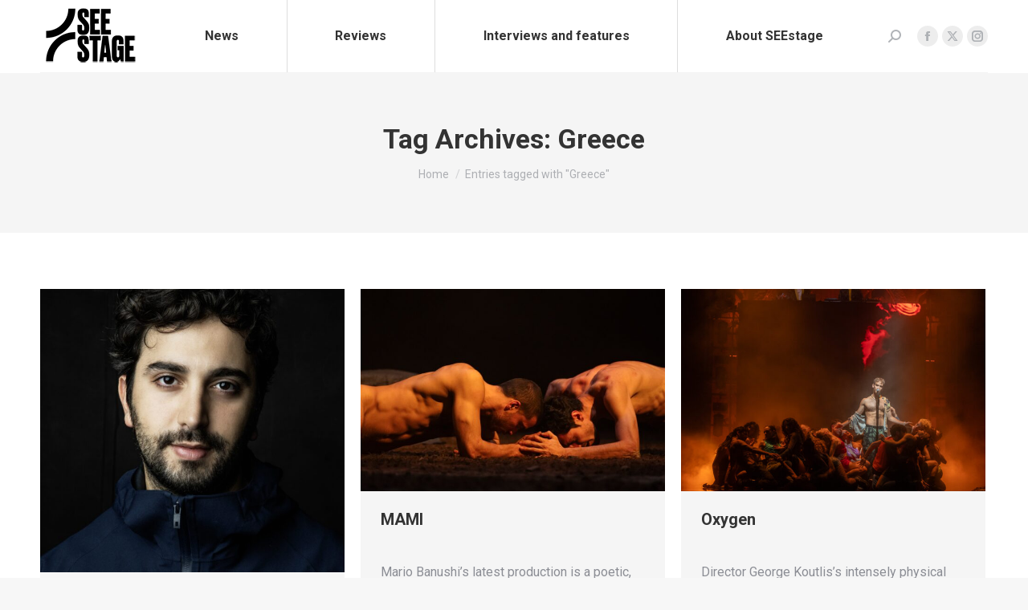

--- FILE ---
content_type: text/html; charset=UTF-8
request_url: https://seestage.org/tag/greece/
body_size: 16991
content:
<!DOCTYPE html>
<!--[if !(IE 6) | !(IE 7) | !(IE 8)  ]><!-->
<html lang="en" class="no-js">
<!--<![endif]-->
<head>
	<meta charset="UTF-8" />
				<meta name="viewport" content="width=device-width, initial-scale=1, maximum-scale=1, user-scalable=0"/>
			<meta name="theme-color" content="#1ebbf0"/>	<link rel="profile" href="https://gmpg.org/xfn/11" />
	
<!-- Author Meta Tags by Molongui Authorship Pro, visit: https://www.molongui.com/wordpress-plugin-post-authors -->
<!-- /Molongui Authorship -->

<meta name='robots' content='index, follow, max-image-preview:large, max-snippet:-1, max-video-preview:-1' />

	<!-- This site is optimized with the Yoast SEO plugin v26.5 - https://yoast.com/wordpress/plugins/seo/ -->
	<title>Greece Archives &#8212; See Stage</title>
	<link rel="canonical" href="https://seestage.org/tag/greece/" />
	<meta property="og:locale" content="en_US" />
	<meta property="og:type" content="article" />
	<meta property="og:title" content="Greece Archives &#8212; See Stage" />
	<meta property="og:url" content="https://seestage.org/tag/greece/" />
	<meta property="og:site_name" content="See Stage" />
	<meta property="og:image" content="https://seestage.org/wp-content/uploads/2021/10/seestage-black-poster.png" />
	<meta property="og:image:width" content="1024" />
	<meta property="og:image:height" content="640" />
	<meta property="og:image:type" content="image/png" />
	<meta name="twitter:card" content="summary_large_image" />
	<script type="application/ld+json" class="yoast-schema-graph">{"@context":"https://schema.org","@graph":[{"@type":"CollectionPage","@id":"https://seestage.org/tag/greece/","url":"https://seestage.org/tag/greece/","name":"Greece Archives &#8212; See Stage","isPartOf":{"@id":"https://seestage.org/#website"},"primaryImageOfPage":{"@id":"https://seestage.org/tag/greece/#primaryimage"},"image":{"@id":"https://seestage.org/tag/greece/#primaryimage"},"thumbnailUrl":"https://seestage.org/wp-content/uploads/2025/04/Mario-Banousi©Andreas-Simopoulos-for-Onassis-Stegi-scaled.jpg","breadcrumb":{"@id":"https://seestage.org/tag/greece/#breadcrumb"},"inLanguage":"en"},{"@type":"ImageObject","inLanguage":"en","@id":"https://seestage.org/tag/greece/#primaryimage","url":"https://seestage.org/wp-content/uploads/2025/04/Mario-Banousi©Andreas-Simopoulos-for-Onassis-Stegi-scaled.jpg","contentUrl":"https://seestage.org/wp-content/uploads/2025/04/Mario-Banousi©Andreas-Simopoulos-for-Onassis-Stegi-scaled.jpg","width":2560,"height":2383},{"@type":"BreadcrumbList","@id":"https://seestage.org/tag/greece/#breadcrumb","itemListElement":[{"@type":"ListItem","position":1,"name":"Home","item":"https://seestage.org/"},{"@type":"ListItem","position":2,"name":"Greece"}]},{"@type":"WebSite","@id":"https://seestage.org/#website","url":"https://seestage.org/","name":"SeeStage","description":"Southeastern Europe has a vibrant and lively theater scene. The work produced by some of the theaters in Zagreb, Prishtina, Belgrade or Sarajevo can often feel like the antithesis of tired western European theater.","publisher":{"@id":"https://seestage.org/#organization"},"potentialAction":[{"@type":"SearchAction","target":{"@type":"EntryPoint","urlTemplate":"https://seestage.org/?s={search_term_string}"},"query-input":{"@type":"PropertyValueSpecification","valueRequired":true,"valueName":"search_term_string"}}],"inLanguage":"en"},{"@type":"Organization","@id":"https://seestage.org/#organization","name":"SeeStage","url":"https://seestage.org/","logo":{"@type":"ImageObject","inLanguage":"en","@id":"https://seestage.org/#/schema/logo/image/","url":"https://seestage.org/wp-content/uploads/2021/09/seestage_logoweb-01.png","contentUrl":"https://seestage.org/wp-content/uploads/2021/09/seestage_logoweb-01.png","width":124,"height":80,"caption":"SeeStage"},"image":{"@id":"https://seestage.org/#/schema/logo/image/"}}]}</script>
	<!-- / Yoast SEO plugin. -->


<link rel='dns-prefetch' href='//www.googletagmanager.com' />
<link rel='dns-prefetch' href='//maps.googleapis.com' />
<link rel='dns-prefetch' href='//fonts.googleapis.com' />
<link rel="alternate" type="application/rss+xml" title="See Stage &raquo; Feed" href="https://seestage.org/feed/" />
<link rel="alternate" type="application/rss+xml" title="See Stage &raquo; Comments Feed" href="https://seestage.org/comments/feed/" />
<script id="wpp-js" src="https://seestage.org/wp-content/plugins/wordpress-popular-posts/assets/js/wpp.min.js?ver=7.3.6" data-sampling="0" data-sampling-rate="100" data-api-url="https://seestage.org/wp-json/wordpress-popular-posts" data-post-id="0" data-token="4342846c3d" data-lang="0" data-debug="0"></script>
<link rel="alternate" type="application/rss+xml" title="See Stage &raquo; Greece Tag Feed" href="https://seestage.org/tag/greece/feed/" />
<style id='wp-img-auto-sizes-contain-inline-css'>
img:is([sizes=auto i],[sizes^="auto," i]){contain-intrinsic-size:3000px 1500px}
/*# sourceURL=wp-img-auto-sizes-contain-inline-css */
</style>
<link rel='stylesheet' id='sbi_styles-css' href='https://seestage.org/wp-content/plugins/instagram-feed/css/sbi-styles.min.css?ver=6.10.0' media='all' />
<style id='wp-emoji-styles-inline-css'>

	img.wp-smiley, img.emoji {
		display: inline !important;
		border: none !important;
		box-shadow: none !important;
		height: 1em !important;
		width: 1em !important;
		margin: 0 0.07em !important;
		vertical-align: -0.1em !important;
		background: none !important;
		padding: 0 !important;
	}
/*# sourceURL=wp-emoji-styles-inline-css */
</style>
<style id='wp-block-library-inline-css'>
:root{--wp-block-synced-color:#7a00df;--wp-block-synced-color--rgb:122,0,223;--wp-bound-block-color:var(--wp-block-synced-color);--wp-editor-canvas-background:#ddd;--wp-admin-theme-color:#007cba;--wp-admin-theme-color--rgb:0,124,186;--wp-admin-theme-color-darker-10:#006ba1;--wp-admin-theme-color-darker-10--rgb:0,107,160.5;--wp-admin-theme-color-darker-20:#005a87;--wp-admin-theme-color-darker-20--rgb:0,90,135;--wp-admin-border-width-focus:2px}@media (min-resolution:192dpi){:root{--wp-admin-border-width-focus:1.5px}}.wp-element-button{cursor:pointer}:root .has-very-light-gray-background-color{background-color:#eee}:root .has-very-dark-gray-background-color{background-color:#313131}:root .has-very-light-gray-color{color:#eee}:root .has-very-dark-gray-color{color:#313131}:root .has-vivid-green-cyan-to-vivid-cyan-blue-gradient-background{background:linear-gradient(135deg,#00d084,#0693e3)}:root .has-purple-crush-gradient-background{background:linear-gradient(135deg,#34e2e4,#4721fb 50%,#ab1dfe)}:root .has-hazy-dawn-gradient-background{background:linear-gradient(135deg,#faaca8,#dad0ec)}:root .has-subdued-olive-gradient-background{background:linear-gradient(135deg,#fafae1,#67a671)}:root .has-atomic-cream-gradient-background{background:linear-gradient(135deg,#fdd79a,#004a59)}:root .has-nightshade-gradient-background{background:linear-gradient(135deg,#330968,#31cdcf)}:root .has-midnight-gradient-background{background:linear-gradient(135deg,#020381,#2874fc)}:root{--wp--preset--font-size--normal:16px;--wp--preset--font-size--huge:42px}.has-regular-font-size{font-size:1em}.has-larger-font-size{font-size:2.625em}.has-normal-font-size{font-size:var(--wp--preset--font-size--normal)}.has-huge-font-size{font-size:var(--wp--preset--font-size--huge)}.has-text-align-center{text-align:center}.has-text-align-left{text-align:left}.has-text-align-right{text-align:right}.has-fit-text{white-space:nowrap!important}#end-resizable-editor-section{display:none}.aligncenter{clear:both}.items-justified-left{justify-content:flex-start}.items-justified-center{justify-content:center}.items-justified-right{justify-content:flex-end}.items-justified-space-between{justify-content:space-between}.screen-reader-text{border:0;clip-path:inset(50%);height:1px;margin:-1px;overflow:hidden;padding:0;position:absolute;width:1px;word-wrap:normal!important}.screen-reader-text:focus{background-color:#ddd;clip-path:none;color:#444;display:block;font-size:1em;height:auto;left:5px;line-height:normal;padding:15px 23px 14px;text-decoration:none;top:5px;width:auto;z-index:100000}html :where(.has-border-color){border-style:solid}html :where([style*=border-top-color]){border-top-style:solid}html :where([style*=border-right-color]){border-right-style:solid}html :where([style*=border-bottom-color]){border-bottom-style:solid}html :where([style*=border-left-color]){border-left-style:solid}html :where([style*=border-width]){border-style:solid}html :where([style*=border-top-width]){border-top-style:solid}html :where([style*=border-right-width]){border-right-style:solid}html :where([style*=border-bottom-width]){border-bottom-style:solid}html :where([style*=border-left-width]){border-left-style:solid}html :where(img[class*=wp-image-]){height:auto;max-width:100%}:where(figure){margin:0 0 1em}html :where(.is-position-sticky){--wp-admin--admin-bar--position-offset:var(--wp-admin--admin-bar--height,0px)}@media screen and (max-width:600px){html :where(.is-position-sticky){--wp-admin--admin-bar--position-offset:0px}}

/*# sourceURL=wp-block-library-inline-css */
</style><link rel='stylesheet' id='wc-blocks-style-css' href='https://seestage.org/wp-content/plugins/woocommerce/assets/client/blocks/wc-blocks.css?ver=wc-10.3.6' media='all' />
<style id='global-styles-inline-css'>
:root{--wp--preset--aspect-ratio--square: 1;--wp--preset--aspect-ratio--4-3: 4/3;--wp--preset--aspect-ratio--3-4: 3/4;--wp--preset--aspect-ratio--3-2: 3/2;--wp--preset--aspect-ratio--2-3: 2/3;--wp--preset--aspect-ratio--16-9: 16/9;--wp--preset--aspect-ratio--9-16: 9/16;--wp--preset--color--black: #000000;--wp--preset--color--cyan-bluish-gray: #abb8c3;--wp--preset--color--white: #FFF;--wp--preset--color--pale-pink: #f78da7;--wp--preset--color--vivid-red: #cf2e2e;--wp--preset--color--luminous-vivid-orange: #ff6900;--wp--preset--color--luminous-vivid-amber: #fcb900;--wp--preset--color--light-green-cyan: #7bdcb5;--wp--preset--color--vivid-green-cyan: #00d084;--wp--preset--color--pale-cyan-blue: #8ed1fc;--wp--preset--color--vivid-cyan-blue: #0693e3;--wp--preset--color--vivid-purple: #9b51e0;--wp--preset--color--accent: #1ebbf0;--wp--preset--color--dark-gray: #111;--wp--preset--color--light-gray: #767676;--wp--preset--gradient--vivid-cyan-blue-to-vivid-purple: linear-gradient(135deg,rgb(6,147,227) 0%,rgb(155,81,224) 100%);--wp--preset--gradient--light-green-cyan-to-vivid-green-cyan: linear-gradient(135deg,rgb(122,220,180) 0%,rgb(0,208,130) 100%);--wp--preset--gradient--luminous-vivid-amber-to-luminous-vivid-orange: linear-gradient(135deg,rgb(252,185,0) 0%,rgb(255,105,0) 100%);--wp--preset--gradient--luminous-vivid-orange-to-vivid-red: linear-gradient(135deg,rgb(255,105,0) 0%,rgb(207,46,46) 100%);--wp--preset--gradient--very-light-gray-to-cyan-bluish-gray: linear-gradient(135deg,rgb(238,238,238) 0%,rgb(169,184,195) 100%);--wp--preset--gradient--cool-to-warm-spectrum: linear-gradient(135deg,rgb(74,234,220) 0%,rgb(151,120,209) 20%,rgb(207,42,186) 40%,rgb(238,44,130) 60%,rgb(251,105,98) 80%,rgb(254,248,76) 100%);--wp--preset--gradient--blush-light-purple: linear-gradient(135deg,rgb(255,206,236) 0%,rgb(152,150,240) 100%);--wp--preset--gradient--blush-bordeaux: linear-gradient(135deg,rgb(254,205,165) 0%,rgb(254,45,45) 50%,rgb(107,0,62) 100%);--wp--preset--gradient--luminous-dusk: linear-gradient(135deg,rgb(255,203,112) 0%,rgb(199,81,192) 50%,rgb(65,88,208) 100%);--wp--preset--gradient--pale-ocean: linear-gradient(135deg,rgb(255,245,203) 0%,rgb(182,227,212) 50%,rgb(51,167,181) 100%);--wp--preset--gradient--electric-grass: linear-gradient(135deg,rgb(202,248,128) 0%,rgb(113,206,126) 100%);--wp--preset--gradient--midnight: linear-gradient(135deg,rgb(2,3,129) 0%,rgb(40,116,252) 100%);--wp--preset--font-size--small: 13px;--wp--preset--font-size--medium: 20px;--wp--preset--font-size--large: 36px;--wp--preset--font-size--x-large: 42px;--wp--preset--spacing--20: 0.44rem;--wp--preset--spacing--30: 0.67rem;--wp--preset--spacing--40: 1rem;--wp--preset--spacing--50: 1.5rem;--wp--preset--spacing--60: 2.25rem;--wp--preset--spacing--70: 3.38rem;--wp--preset--spacing--80: 5.06rem;--wp--preset--shadow--natural: 6px 6px 9px rgba(0, 0, 0, 0.2);--wp--preset--shadow--deep: 12px 12px 50px rgba(0, 0, 0, 0.4);--wp--preset--shadow--sharp: 6px 6px 0px rgba(0, 0, 0, 0.2);--wp--preset--shadow--outlined: 6px 6px 0px -3px rgb(255, 255, 255), 6px 6px rgb(0, 0, 0);--wp--preset--shadow--crisp: 6px 6px 0px rgb(0, 0, 0);}:where(.is-layout-flex){gap: 0.5em;}:where(.is-layout-grid){gap: 0.5em;}body .is-layout-flex{display: flex;}.is-layout-flex{flex-wrap: wrap;align-items: center;}.is-layout-flex > :is(*, div){margin: 0;}body .is-layout-grid{display: grid;}.is-layout-grid > :is(*, div){margin: 0;}:where(.wp-block-columns.is-layout-flex){gap: 2em;}:where(.wp-block-columns.is-layout-grid){gap: 2em;}:where(.wp-block-post-template.is-layout-flex){gap: 1.25em;}:where(.wp-block-post-template.is-layout-grid){gap: 1.25em;}.has-black-color{color: var(--wp--preset--color--black) !important;}.has-cyan-bluish-gray-color{color: var(--wp--preset--color--cyan-bluish-gray) !important;}.has-white-color{color: var(--wp--preset--color--white) !important;}.has-pale-pink-color{color: var(--wp--preset--color--pale-pink) !important;}.has-vivid-red-color{color: var(--wp--preset--color--vivid-red) !important;}.has-luminous-vivid-orange-color{color: var(--wp--preset--color--luminous-vivid-orange) !important;}.has-luminous-vivid-amber-color{color: var(--wp--preset--color--luminous-vivid-amber) !important;}.has-light-green-cyan-color{color: var(--wp--preset--color--light-green-cyan) !important;}.has-vivid-green-cyan-color{color: var(--wp--preset--color--vivid-green-cyan) !important;}.has-pale-cyan-blue-color{color: var(--wp--preset--color--pale-cyan-blue) !important;}.has-vivid-cyan-blue-color{color: var(--wp--preset--color--vivid-cyan-blue) !important;}.has-vivid-purple-color{color: var(--wp--preset--color--vivid-purple) !important;}.has-black-background-color{background-color: var(--wp--preset--color--black) !important;}.has-cyan-bluish-gray-background-color{background-color: var(--wp--preset--color--cyan-bluish-gray) !important;}.has-white-background-color{background-color: var(--wp--preset--color--white) !important;}.has-pale-pink-background-color{background-color: var(--wp--preset--color--pale-pink) !important;}.has-vivid-red-background-color{background-color: var(--wp--preset--color--vivid-red) !important;}.has-luminous-vivid-orange-background-color{background-color: var(--wp--preset--color--luminous-vivid-orange) !important;}.has-luminous-vivid-amber-background-color{background-color: var(--wp--preset--color--luminous-vivid-amber) !important;}.has-light-green-cyan-background-color{background-color: var(--wp--preset--color--light-green-cyan) !important;}.has-vivid-green-cyan-background-color{background-color: var(--wp--preset--color--vivid-green-cyan) !important;}.has-pale-cyan-blue-background-color{background-color: var(--wp--preset--color--pale-cyan-blue) !important;}.has-vivid-cyan-blue-background-color{background-color: var(--wp--preset--color--vivid-cyan-blue) !important;}.has-vivid-purple-background-color{background-color: var(--wp--preset--color--vivid-purple) !important;}.has-black-border-color{border-color: var(--wp--preset--color--black) !important;}.has-cyan-bluish-gray-border-color{border-color: var(--wp--preset--color--cyan-bluish-gray) !important;}.has-white-border-color{border-color: var(--wp--preset--color--white) !important;}.has-pale-pink-border-color{border-color: var(--wp--preset--color--pale-pink) !important;}.has-vivid-red-border-color{border-color: var(--wp--preset--color--vivid-red) !important;}.has-luminous-vivid-orange-border-color{border-color: var(--wp--preset--color--luminous-vivid-orange) !important;}.has-luminous-vivid-amber-border-color{border-color: var(--wp--preset--color--luminous-vivid-amber) !important;}.has-light-green-cyan-border-color{border-color: var(--wp--preset--color--light-green-cyan) !important;}.has-vivid-green-cyan-border-color{border-color: var(--wp--preset--color--vivid-green-cyan) !important;}.has-pale-cyan-blue-border-color{border-color: var(--wp--preset--color--pale-cyan-blue) !important;}.has-vivid-cyan-blue-border-color{border-color: var(--wp--preset--color--vivid-cyan-blue) !important;}.has-vivid-purple-border-color{border-color: var(--wp--preset--color--vivid-purple) !important;}.has-vivid-cyan-blue-to-vivid-purple-gradient-background{background: var(--wp--preset--gradient--vivid-cyan-blue-to-vivid-purple) !important;}.has-light-green-cyan-to-vivid-green-cyan-gradient-background{background: var(--wp--preset--gradient--light-green-cyan-to-vivid-green-cyan) !important;}.has-luminous-vivid-amber-to-luminous-vivid-orange-gradient-background{background: var(--wp--preset--gradient--luminous-vivid-amber-to-luminous-vivid-orange) !important;}.has-luminous-vivid-orange-to-vivid-red-gradient-background{background: var(--wp--preset--gradient--luminous-vivid-orange-to-vivid-red) !important;}.has-very-light-gray-to-cyan-bluish-gray-gradient-background{background: var(--wp--preset--gradient--very-light-gray-to-cyan-bluish-gray) !important;}.has-cool-to-warm-spectrum-gradient-background{background: var(--wp--preset--gradient--cool-to-warm-spectrum) !important;}.has-blush-light-purple-gradient-background{background: var(--wp--preset--gradient--blush-light-purple) !important;}.has-blush-bordeaux-gradient-background{background: var(--wp--preset--gradient--blush-bordeaux) !important;}.has-luminous-dusk-gradient-background{background: var(--wp--preset--gradient--luminous-dusk) !important;}.has-pale-ocean-gradient-background{background: var(--wp--preset--gradient--pale-ocean) !important;}.has-electric-grass-gradient-background{background: var(--wp--preset--gradient--electric-grass) !important;}.has-midnight-gradient-background{background: var(--wp--preset--gradient--midnight) !important;}.has-small-font-size{font-size: var(--wp--preset--font-size--small) !important;}.has-medium-font-size{font-size: var(--wp--preset--font-size--medium) !important;}.has-large-font-size{font-size: var(--wp--preset--font-size--large) !important;}.has-x-large-font-size{font-size: var(--wp--preset--font-size--x-large) !important;}
/*# sourceURL=global-styles-inline-css */
</style>

<style id='classic-theme-styles-inline-css'>
/*! This file is auto-generated */
.wp-block-button__link{color:#fff;background-color:#32373c;border-radius:9999px;box-shadow:none;text-decoration:none;padding:calc(.667em + 2px) calc(1.333em + 2px);font-size:1.125em}.wp-block-file__button{background:#32373c;color:#fff;text-decoration:none}
/*# sourceURL=/wp-includes/css/classic-themes.min.css */
</style>
<style id='woocommerce-inline-inline-css'>
.woocommerce form .form-row .required { visibility: visible; }
/*# sourceURL=woocommerce-inline-inline-css */
</style>
<link rel='stylesheet' id='wordpress-popular-posts-css-css' href='https://seestage.org/wp-content/plugins/wordpress-popular-posts/assets/css/wpp.css?ver=7.3.6' media='all' />
<link rel='stylesheet' id='brands-styles-css' href='https://seestage.org/wp-content/plugins/woocommerce/assets/css/brands.css?ver=10.3.6' media='all' />
<link rel='stylesheet' id='parent-style-css' href='https://seestage.org/wp-content/themes/dt-the7/style.css?ver=6.9' media='all' />
<link rel='stylesheet' id='child-style-css' href='https://seestage.org/wp-content/themes/The7-Child/style.css?ver=1.0' media='all' />
<link rel='stylesheet' id='the7-font-css' href='https://seestage.org/wp-content/themes/dt-the7/fonts/icomoon-the7-font/icomoon-the7-font.min.css?ver=14.0.1' media='all' />
<link rel='stylesheet' id='the7-awesome-fonts-css' href='https://seestage.org/wp-content/themes/dt-the7/fonts/FontAwesome/css/all.min.css?ver=14.0.1' media='all' />
<link rel='stylesheet' id='the7-awesome-fonts-back-css' href='https://seestage.org/wp-content/themes/dt-the7/fonts/FontAwesome/back-compat.min.css?ver=14.0.1' media='all' />
<link rel='stylesheet' id='dt-web-fonts-css' href='https://fonts.googleapis.com/css?family=Roboto:400,500,600,700%7COpen+Sans:400,600,700' media='all' />
<link rel='stylesheet' id='dt-main-css' href='https://seestage.org/wp-content/themes/dt-the7/css/main.min.css?ver=14.0.1' media='all' />
<style id='dt-main-inline-css'>
body #load {
  display: block;
  height: 100%;
  overflow: hidden;
  position: fixed;
  width: 100%;
  z-index: 9901;
  opacity: 1;
  visibility: visible;
  transition: all .35s ease-out;
}
.load-wrap {
  width: 100%;
  height: 100%;
  background-position: center center;
  background-repeat: no-repeat;
  text-align: center;
  display: -ms-flexbox;
  display: -ms-flex;
  display: flex;
  -ms-align-items: center;
  -ms-flex-align: center;
  align-items: center;
  -ms-flex-flow: column wrap;
  flex-flow: column wrap;
  -ms-flex-pack: center;
  -ms-justify-content: center;
  justify-content: center;
}
.load-wrap > svg {
  position: absolute;
  top: 50%;
  left: 50%;
  transform: translate(-50%,-50%);
}
#load {
  background: var(--the7-elementor-beautiful-loading-bg,#ffffff);
  --the7-beautiful-spinner-color2: var(--the7-beautiful-spinner-color,rgba(51,51,51,0.25));
}

/*# sourceURL=dt-main-inline-css */
</style>
<link rel='stylesheet' id='the7-custom-scrollbar-css' href='https://seestage.org/wp-content/themes/dt-the7/lib/custom-scrollbar/custom-scrollbar.min.css?ver=14.0.1' media='all' />
<link rel='stylesheet' id='the7-wpbakery-css' href='https://seestage.org/wp-content/themes/dt-the7/css/wpbakery.min.css?ver=14.0.1' media='all' />
<link rel='stylesheet' id='the7-css-vars-css' href='https://seestage.org/wp-content/uploads/the7-css/css-vars.css?ver=eb8d3c207b4b' media='all' />
<link rel='stylesheet' id='dt-custom-css' href='https://seestage.org/wp-content/uploads/the7-css/custom.css?ver=eb8d3c207b4b' media='all' />
<link rel='stylesheet' id='wc-dt-custom-css' href='https://seestage.org/wp-content/uploads/the7-css/compatibility/wc-dt-custom.css?ver=eb8d3c207b4b' media='all' />
<link rel='stylesheet' id='dt-media-css' href='https://seestage.org/wp-content/uploads/the7-css/media.css?ver=eb8d3c207b4b' media='all' />
<link rel='stylesheet' id='the7-mega-menu-css' href='https://seestage.org/wp-content/uploads/the7-css/mega-menu.css?ver=eb8d3c207b4b' media='all' />
<link rel='stylesheet' id='the7-elements-css' href='https://seestage.org/wp-content/uploads/the7-css/post-type-dynamic.css?ver=eb8d3c207b4b' media='all' />
<link rel='stylesheet' id='style-css' href='https://seestage.org/wp-content/themes/The7-Child/style.css?ver=14.0.1' media='all' />
<link rel='stylesheet' id='ultimate-vc-addons-style-min-css' href='https://seestage.org/wp-content/plugins/Ultimate_VC_Addons/assets/min-css/ultimate.min.css?ver=3.21.2' media='all' />
<link rel='stylesheet' id='ultimate-vc-addons-icons-css' href='https://seestage.org/wp-content/plugins/Ultimate_VC_Addons/assets/css/icons.css?ver=3.21.2' media='all' />
<link rel='stylesheet' id='ultimate-vc-addons-vidcons-css' href='https://seestage.org/wp-content/plugins/Ultimate_VC_Addons/assets/fonts/vidcons.css?ver=3.21.2' media='all' />
<link rel='stylesheet' id='ultimate-vc-addons-selected-google-fonts-style-css' href='https://fonts.googleapis.com/css?family=Open+Sans:normal,600,700,800&#038;subset=vietnamese,greek,latin-ext,cyrillic-ext,latin,cyrillic,greek-ext' media='all' />
<script src="https://seestage.org/wp-includes/js/jquery/jquery.min.js?ver=3.7.1" id="jquery-core-js"></script>
<script src="https://seestage.org/wp-includes/js/jquery/jquery-migrate.min.js?ver=3.4.1" id="jquery-migrate-js"></script>
<script src="https://seestage.org/wp-content/plugins/woocommerce/assets/js/jquery-blockui/jquery.blockUI.min.js?ver=2.7.0-wc.10.3.6" id="wc-jquery-blockui-js" data-wp-strategy="defer"></script>
<script id="wc-add-to-cart-js-extra">
var wc_add_to_cart_params = {"ajax_url":"/wp-admin/admin-ajax.php","wc_ajax_url":"/?wc-ajax=%%endpoint%%","i18n_view_cart":"View cart","cart_url":"https://seestage.org/cart/","is_cart":"","cart_redirect_after_add":"no"};
//# sourceURL=wc-add-to-cart-js-extra
</script>
<script src="https://seestage.org/wp-content/plugins/woocommerce/assets/js/frontend/add-to-cart.min.js?ver=10.3.6" id="wc-add-to-cart-js" data-wp-strategy="defer"></script>
<script src="https://seestage.org/wp-content/plugins/woocommerce/assets/js/js-cookie/js.cookie.min.js?ver=2.1.4-wc.10.3.6" id="wc-js-cookie-js" defer data-wp-strategy="defer"></script>
<script id="woocommerce-js-extra">
var woocommerce_params = {"ajax_url":"/wp-admin/admin-ajax.php","wc_ajax_url":"/?wc-ajax=%%endpoint%%","i18n_password_show":"Show password","i18n_password_hide":"Hide password"};
//# sourceURL=woocommerce-js-extra
</script>
<script src="https://seestage.org/wp-content/plugins/woocommerce/assets/js/frontend/woocommerce.min.js?ver=10.3.6" id="woocommerce-js" defer data-wp-strategy="defer"></script>
<script src="https://seestage.org/wp-content/plugins/js_composer/assets/js/vendors/woocommerce-add-to-cart.js?ver=8.7.2" id="vc_woocommerce-add-to-cart-js-js"></script>
<script id="dt-above-fold-js-extra">
var dtLocal = {"themeUrl":"https://seestage.org/wp-content/themes/dt-the7","passText":"To view this protected post, enter the password below:","moreButtonText":{"loading":"Loading...","loadMore":"Load more"},"postID":"19246","ajaxurl":"https://seestage.org/wp-admin/admin-ajax.php","REST":{"baseUrl":"https://seestage.org/wp-json/the7/v1","endpoints":{"sendMail":"/send-mail"}},"contactMessages":{"required":"One or more fields have an error. Please check and try again.","terms":"Please accept the privacy policy.","fillTheCaptchaError":"Please, fill the captcha."},"captchaSiteKey":"","ajaxNonce":"e23ad0c529","pageData":{"type":"archive","template":"archive","layout":"masonry"},"themeSettings":{"smoothScroll":"off","lazyLoading":false,"desktopHeader":{"height":90},"ToggleCaptionEnabled":"disabled","ToggleCaption":"Navigation","floatingHeader":{"showAfter":94,"showMenu":true,"height":74,"logo":{"showLogo":true,"html":"\u003Cimg class=\" preload-me\" src=\"https://seestage.org/wp-content/uploads/2021/09/seestage_logoweb-01.png\" srcset=\"https://seestage.org/wp-content/uploads/2021/09/seestage_logoweb-01.png 124w, https://seestage.org/wp-content/uploads/2021/09/seestage_logoweb-01.png 124w\" width=\"124\" height=\"80\"   sizes=\"124px\" alt=\"See Stage\" /\u003E","url":"https://seestage.org/"}},"topLine":{"floatingTopLine":{"logo":{"showLogo":false,"html":""}}},"mobileHeader":{"firstSwitchPoint":992,"secondSwitchPoint":778,"firstSwitchPointHeight":60,"secondSwitchPointHeight":60,"mobileToggleCaptionEnabled":"disabled","mobileToggleCaption":"Menu"},"stickyMobileHeaderFirstSwitch":{"logo":{"html":"\u003Cimg class=\" preload-me\" src=\"https://seestage.org/wp-content/uploads/2021/09/seestage_logoweb-01.png\" srcset=\"https://seestage.org/wp-content/uploads/2021/09/seestage_logoweb-01.png 124w, https://seestage.org/wp-content/uploads/2021/09/seestage_logoweb-01.png 124w\" width=\"124\" height=\"80\"   sizes=\"124px\" alt=\"See Stage\" /\u003E"}},"stickyMobileHeaderSecondSwitch":{"logo":{"html":"\u003Cimg class=\" preload-me\" src=\"https://seestage.org/wp-content/uploads/2021/09/seestage_logoweb-01.png\" srcset=\"https://seestage.org/wp-content/uploads/2021/09/seestage_logoweb-01.png 124w, https://seestage.org/wp-content/uploads/2021/09/seestage_logoweb-01.png 124w\" width=\"124\" height=\"80\"   sizes=\"124px\" alt=\"See Stage\" /\u003E"}},"sidebar":{"switchPoint":992},"boxedWidth":"1280px"},"VCMobileScreenWidth":"768","wcCartFragmentHash":"8cccdffc30f9989d36736bd98edb8ba5"};
var dtShare = {"shareButtonText":{"facebook":"Share on Facebook","twitter":"Share on X","pinterest":"Pin it","linkedin":"Share on Linkedin","whatsapp":"Share on Whatsapp"},"overlayOpacity":"85"};
//# sourceURL=dt-above-fold-js-extra
</script>
<script src="https://seestage.org/wp-content/themes/dt-the7/js/above-the-fold.min.js?ver=14.0.1" id="dt-above-fold-js"></script>
<script src="https://seestage.org/wp-content/themes/dt-the7/js/compatibility/woocommerce/woocommerce.min.js?ver=14.0.1" id="dt-woocommerce-js"></script>

<!-- Google tag (gtag.js) snippet added by Site Kit -->
<!-- Google Analytics snippet added by Site Kit -->
<script src="https://www.googletagmanager.com/gtag/js?id=G-NS9HBXWPP0" id="google_gtagjs-js" async></script>
<script id="google_gtagjs-js-after">
window.dataLayer = window.dataLayer || [];function gtag(){dataLayer.push(arguments);}
gtag("set","linker",{"domains":["seestage.org"]});
gtag("js", new Date());
gtag("set", "developer_id.dZTNiMT", true);
gtag("config", "G-NS9HBXWPP0");
//# sourceURL=google_gtagjs-js-after
</script>
<script src="https://seestage.org/wp-content/plugins/Ultimate_VC_Addons/assets/min-js/modernizr-custom.min.js?ver=3.21.2" id="ultimate-vc-addons-modernizr-js"></script>
<script src="https://seestage.org/wp-content/plugins/Ultimate_VC_Addons/assets/min-js/jquery-ui.min.js?ver=3.21.2" id="jquery_ui-js"></script>
<script src="https://maps.googleapis.com/maps/api/js" id="ultimate-vc-addons-googleapis-js"></script>
<script src="https://seestage.org/wp-includes/js/jquery/ui/core.min.js?ver=1.13.3" id="jquery-ui-core-js"></script>
<script src="https://seestage.org/wp-includes/js/jquery/ui/mouse.min.js?ver=1.13.3" id="jquery-ui-mouse-js"></script>
<script src="https://seestage.org/wp-includes/js/jquery/ui/slider.min.js?ver=1.13.3" id="jquery-ui-slider-js"></script>
<script src="https://seestage.org/wp-content/plugins/Ultimate_VC_Addons/assets/min-js/jquery-ui-labeledslider.min.js?ver=3.21.2" id="ultimate-vc-addons_range_tick-js"></script>
<script src="https://seestage.org/wp-content/plugins/Ultimate_VC_Addons/assets/min-js/ultimate.min.js?ver=3.21.2" id="ultimate-vc-addons-script-js"></script>
<script src="https://seestage.org/wp-content/plugins/Ultimate_VC_Addons/assets/min-js/modal-all.min.js?ver=3.21.2" id="ultimate-vc-addons-modal-all-js"></script>
<script src="https://seestage.org/wp-content/plugins/Ultimate_VC_Addons/assets/min-js/jparallax.min.js?ver=3.21.2" id="ultimate-vc-addons-jquery.shake-js"></script>
<script src="https://seestage.org/wp-content/plugins/Ultimate_VC_Addons/assets/min-js/vhparallax.min.js?ver=3.21.2" id="ultimate-vc-addons-jquery.vhparallax-js"></script>
<script src="https://seestage.org/wp-content/plugins/Ultimate_VC_Addons/assets/min-js/ultimate_bg.min.js?ver=3.21.2" id="ultimate-vc-addons-row-bg-js"></script>
<script src="https://seestage.org/wp-content/plugins/Ultimate_VC_Addons/assets/min-js/mb-YTPlayer.min.js?ver=3.21.2" id="ultimate-vc-addons-jquery.ytplayer-js"></script>
<script></script><link rel="https://api.w.org/" href="https://seestage.org/wp-json/" /><link rel="EditURI" type="application/rsd+xml" title="RSD" href="https://seestage.org/xmlrpc.php?rsd" />
<meta name="generator" content="WordPress 6.9" />
<meta name="generator" content="WooCommerce 10.3.6" />
<meta name="generator" content="Site Kit by Google 1.167.0" />            <style>
                .molongui-disabled-link
                {
                    border-bottom: none !important;
                    text-decoration: none !important;
                    color: inherit !important;
                    cursor: inherit !important;
                }
                .molongui-disabled-link:hover,
                .molongui-disabled-link:hover span
                {
                    border-bottom: none !important;
                    text-decoration: none !important;
                    color: inherit !important;
                    cursor: inherit !important;
                }
            </style>
                        <style id="wpp-loading-animation-styles">@-webkit-keyframes bgslide{from{background-position-x:0}to{background-position-x:-200%}}@keyframes bgslide{from{background-position-x:0}to{background-position-x:-200%}}.wpp-widget-block-placeholder,.wpp-shortcode-placeholder{margin:0 auto;width:60px;height:3px;background:#dd3737;background:linear-gradient(90deg,#dd3737 0%,#571313 10%,#dd3737 100%);background-size:200% auto;border-radius:3px;-webkit-animation:bgslide 1s infinite linear;animation:bgslide 1s infinite linear}</style>
            	<noscript><style>.woocommerce-product-gallery{ opacity: 1 !important; }</style></noscript>
	<meta name="generator" content="Powered by WPBakery Page Builder - drag and drop page builder for WordPress."/>
<meta name="generator" content="Powered by Slider Revolution 6.7.38 - responsive, Mobile-Friendly Slider Plugin for WordPress with comfortable drag and drop interface." />
<script type="text/javascript" id="the7-loader-script">
document.addEventListener("DOMContentLoaded", function(event) {
	var load = document.getElementById("load");
	if(!load.classList.contains('loader-removed')){
		var removeLoading = setTimeout(function() {
			load.className += " loader-removed";
		}, 300);
	}
});
</script>
		<link rel="icon" href="https://seestage.org/wp-content/uploads/2021/09/seestage_logoweb-02.png" type="image/png" sizes="16x16"/><link rel="icon" href="https://seestage.org/wp-content/uploads/2021/09/seestage_logoweb-02.png" type="image/png" sizes="32x32"/><script>function setREVStartSize(e){
			//window.requestAnimationFrame(function() {
				window.RSIW = window.RSIW===undefined ? window.innerWidth : window.RSIW;
				window.RSIH = window.RSIH===undefined ? window.innerHeight : window.RSIH;
				try {
					var pw = document.getElementById(e.c).parentNode.offsetWidth,
						newh;
					pw = pw===0 || isNaN(pw) || (e.l=="fullwidth" || e.layout=="fullwidth") ? window.RSIW : pw;
					e.tabw = e.tabw===undefined ? 0 : parseInt(e.tabw);
					e.thumbw = e.thumbw===undefined ? 0 : parseInt(e.thumbw);
					e.tabh = e.tabh===undefined ? 0 : parseInt(e.tabh);
					e.thumbh = e.thumbh===undefined ? 0 : parseInt(e.thumbh);
					e.tabhide = e.tabhide===undefined ? 0 : parseInt(e.tabhide);
					e.thumbhide = e.thumbhide===undefined ? 0 : parseInt(e.thumbhide);
					e.mh = e.mh===undefined || e.mh=="" || e.mh==="auto" ? 0 : parseInt(e.mh,0);
					if(e.layout==="fullscreen" || e.l==="fullscreen")
						newh = Math.max(e.mh,window.RSIH);
					else{
						e.gw = Array.isArray(e.gw) ? e.gw : [e.gw];
						for (var i in e.rl) if (e.gw[i]===undefined || e.gw[i]===0) e.gw[i] = e.gw[i-1];
						e.gh = e.el===undefined || e.el==="" || (Array.isArray(e.el) && e.el.length==0)? e.gh : e.el;
						e.gh = Array.isArray(e.gh) ? e.gh : [e.gh];
						for (var i in e.rl) if (e.gh[i]===undefined || e.gh[i]===0) e.gh[i] = e.gh[i-1];
											
						var nl = new Array(e.rl.length),
							ix = 0,
							sl;
						e.tabw = e.tabhide>=pw ? 0 : e.tabw;
						e.thumbw = e.thumbhide>=pw ? 0 : e.thumbw;
						e.tabh = e.tabhide>=pw ? 0 : e.tabh;
						e.thumbh = e.thumbhide>=pw ? 0 : e.thumbh;
						for (var i in e.rl) nl[i] = e.rl[i]<window.RSIW ? 0 : e.rl[i];
						sl = nl[0];
						for (var i in nl) if (sl>nl[i] && nl[i]>0) { sl = nl[i]; ix=i;}
						var m = pw>(e.gw[ix]+e.tabw+e.thumbw) ? 1 : (pw-(e.tabw+e.thumbw)) / (e.gw[ix]);
						newh =  (e.gh[ix] * m) + (e.tabh + e.thumbh);
					}
					var el = document.getElementById(e.c);
					if (el!==null && el) el.style.height = newh+"px";
					el = document.getElementById(e.c+"_wrapper");
					if (el!==null && el) {
						el.style.height = newh+"px";
						el.style.display = "block";
					}
				} catch(e){
					console.log("Failure at Presize of Slider:" + e)
				}
			//});
		  };</script>
<noscript><style> .wpb_animate_when_almost_visible { opacity: 1; }</style></noscript><style id='the7-custom-inline-css' type='text/css'>
.sub-nav .menu-item i.fa,
.sub-nav .menu-item i.fas,
.sub-nav .menu-item i.far,
.sub-nav .menu-item i.fab {
	text-align: center;
	width: 1.25em;
}


.article-tag {
	position: absolute;
	display: flex;
	flex-flow: column nowrap;
	align-items: flex-start;
	z-index: 30;
	bottom: 10px;
	left: 50%;
	transform: translateX(-50%);
}

.article-tag a{
	padding: 2px 6px 1px;
	margin: 0 0 2px;
	text-decoration: none;
	
	color: #fff;
	text-transform: lowercase;
	font-size: 12px;
	font-style: italic;
}

.entry-meta{
	visibility: hidden
}

.blog-shortcode.blog-masonry-shortcode-id-6841312799f7f9739a07610fec77c305 .entry-title, .blog-shortcode.blog-masonry-shortcode-id-6841312799f7f9739a07610fec77c305.owl-carousel .entry-title{
	margin-bottom: 18px !important;
}
</style>
<link rel='stylesheet' id='rs-plugin-settings-css' href='//seestage.org/wp-content/plugins/revslider/sr6/assets/css/rs6.css?ver=6.7.38' media='all' />
<style id='rs-plugin-settings-inline-css'>
#rs-demo-id {}
/*# sourceURL=rs-plugin-settings-inline-css */
</style>
</head>
<body id="the7-body" class="archive tag tag-greece tag-92 wp-embed-responsive wp-theme-dt-the7 wp-child-theme-The7-Child theme-dt-the7 the7-core-ver-2.7.12 woocommerce-no-js layout-masonry description-under-image dt-responsive-on right-mobile-menu-close-icon ouside-menu-close-icon mobile-hamburger-close-bg-enable mobile-hamburger-close-bg-hover-enable  fade-small-mobile-menu-close-icon fade-medium-menu-close-icon accent-gradient srcset-enabled btn-flat custom-btn-color custom-btn-hover-color phantom-sticky phantom-shadow-decoration phantom-main-logo-on sticky-mobile-header top-header first-switch-logo-left first-switch-menu-right second-switch-logo-left second-switch-menu-right right-mobile-menu layzr-loading-on popup-message-style the7-ver-14.0.1 dt-fa-compatibility wpb-js-composer js-comp-ver-8.7.2 vc_responsive">
<!-- The7 14.0.1 -->
<div id="load" class="spinner-loader">
	<div class="load-wrap"><style type="text/css">
    [class*="the7-spinner-animate-"]{
        animation: spinner-animation 1s cubic-bezier(1,1,1,1) infinite;
        x:46.5px;
        y:40px;
        width:7px;
        height:20px;
        fill:var(--the7-beautiful-spinner-color2);
        opacity: 0.2;
    }
    .the7-spinner-animate-2{
        animation-delay: 0.083s;
    }
    .the7-spinner-animate-3{
        animation-delay: 0.166s;
    }
    .the7-spinner-animate-4{
         animation-delay: 0.25s;
    }
    .the7-spinner-animate-5{
         animation-delay: 0.33s;
    }
    .the7-spinner-animate-6{
         animation-delay: 0.416s;
    }
    .the7-spinner-animate-7{
         animation-delay: 0.5s;
    }
    .the7-spinner-animate-8{
         animation-delay: 0.58s;
    }
    .the7-spinner-animate-9{
         animation-delay: 0.666s;
    }
    .the7-spinner-animate-10{
         animation-delay: 0.75s;
    }
    .the7-spinner-animate-11{
        animation-delay: 0.83s;
    }
    .the7-spinner-animate-12{
        animation-delay: 0.916s;
    }
    @keyframes spinner-animation{
        from {
            opacity: 1;
        }
        to{
            opacity: 0;
        }
    }
</style>
<svg width="75px" height="75px" xmlns="http://www.w3.org/2000/svg" viewBox="0 0 100 100" preserveAspectRatio="xMidYMid">
	<rect class="the7-spinner-animate-1" rx="5" ry="5" transform="rotate(0 50 50) translate(0 -30)"></rect>
	<rect class="the7-spinner-animate-2" rx="5" ry="5" transform="rotate(30 50 50) translate(0 -30)"></rect>
	<rect class="the7-spinner-animate-3" rx="5" ry="5" transform="rotate(60 50 50) translate(0 -30)"></rect>
	<rect class="the7-spinner-animate-4" rx="5" ry="5" transform="rotate(90 50 50) translate(0 -30)"></rect>
	<rect class="the7-spinner-animate-5" rx="5" ry="5" transform="rotate(120 50 50) translate(0 -30)"></rect>
	<rect class="the7-spinner-animate-6" rx="5" ry="5" transform="rotate(150 50 50) translate(0 -30)"></rect>
	<rect class="the7-spinner-animate-7" rx="5" ry="5" transform="rotate(180 50 50) translate(0 -30)"></rect>
	<rect class="the7-spinner-animate-8" rx="5" ry="5" transform="rotate(210 50 50) translate(0 -30)"></rect>
	<rect class="the7-spinner-animate-9" rx="5" ry="5" transform="rotate(240 50 50) translate(0 -30)"></rect>
	<rect class="the7-spinner-animate-10" rx="5" ry="5" transform="rotate(270 50 50) translate(0 -30)"></rect>
	<rect class="the7-spinner-animate-11" rx="5" ry="5" transform="rotate(300 50 50) translate(0 -30)"></rect>
	<rect class="the7-spinner-animate-12" rx="5" ry="5" transform="rotate(330 50 50) translate(0 -30)"></rect>
</svg></div>
</div>
<div id="page" >
	<a class="skip-link screen-reader-text" href="#content">Skip to content</a>

<div class="masthead inline-header justify widgets full-height dividers content-width-line-decoration shadow-mobile-header-decoration small-mobile-menu-icon dt-parent-menu-clickable show-sub-menu-on-hover show-device-logo show-mobile-logo" >

	<div class="top-bar full-width-line top-bar-empty top-bar-line-hide">
	<div class="top-bar-bg" ></div>
	<div class="mini-widgets left-widgets"></div><div class="mini-widgets right-widgets"></div></div>

	<header class="header-bar" role="banner">

		<div class="branding">
	<div id="site-title" class="assistive-text">See Stage</div>
	<div id="site-description" class="assistive-text">Southeastern Europe has a vibrant and lively theater scene. The work produced by some of the theaters in Zagreb, Prishtina, Belgrade or Sarajevo can often feel like the antithesis of tired western European theater.</div>
	<a class="same-logo" href="https://seestage.org/"><img class=" preload-me" src="https://seestage.org/wp-content/uploads/2021/09/seestage_logoweb-01.png" srcset="https://seestage.org/wp-content/uploads/2021/09/seestage_logoweb-01.png 124w, https://seestage.org/wp-content/uploads/2021/09/seestage_logoweb-01.png 124w" width="124" height="80"   sizes="124px" alt="See Stage" /><img class="mobile-logo preload-me" src="https://seestage.org/wp-content/uploads/2021/09/seestage_logoweb-01.png" srcset="https://seestage.org/wp-content/uploads/2021/09/seestage_logoweb-01.png 124w, https://seestage.org/wp-content/uploads/2021/09/seestage_logoweb-01.png 124w" width="124" height="80"   sizes="124px" alt="See Stage" /></a></div>

		<ul id="primary-menu" class="main-nav underline-decoration l-to-r-line outside-item-custom-margin"><li class="menu-item menu-item-type-post_type menu-item-object-page menu-item-15075 first depth-0"><a href='https://seestage.org/news/' data-level='1'><span class="menu-item-text"><span class="menu-text">News</span></span></a></li> <li class="menu-item menu-item-type-post_type menu-item-object-page menu-item-15074 depth-0"><a href='https://seestage.org/reviews/' data-level='1'><span class="menu-item-text"><span class="menu-text">Reviews</span></span></a></li> <li class="menu-item menu-item-type-post_type menu-item-object-page menu-item-15073 depth-0"><a href='https://seestage.org/interviews-and-features/' data-level='1'><span class="menu-item-text"><span class="menu-text">Interviews and features</span></span></a></li> <li class="menu-item menu-item-type-post_type menu-item-object-page menu-item-has-children menu-item-15072 last has-children depth-0"><a href='https://seestage.org/about/' data-level='1' aria-haspopup='true' aria-expanded='false'><span class="menu-item-text"><span class="menu-text">About SEEstage</span></span></a><ul class="sub-nav gradient-hover hover-style-bg level-arrows-on" role="group"><li class="menu-item menu-item-type-post_type menu-item-object-page menu-item-15108 first depth-1"><a href='https://seestage.org/about/' data-level='2'><span class="menu-item-text"><span class="menu-text">About SEEstage</span></span></a></li> <li class="menu-item menu-item-type-post_type menu-item-object-page menu-item-15185 depth-1"><a href='https://seestage.org/contributors/' data-level='2'><span class="menu-item-text"><span class="menu-text">Contributors</span></span></a></li> <li class="menu-item menu-item-type-post_type menu-item-object-page menu-item-15070 depth-1"><a href='https://seestage.org/contact/' data-level='2'><span class="menu-item-text"><span class="menu-text">Contact</span></span></a></li> </ul></li> </ul>
		<div class="mini-widgets"><div class="mini-search show-on-desktop near-logo-first-switch near-logo-second-switch popup-search custom-icon"><form class="searchform mini-widget-searchform" role="search" method="get" action="https://seestage.org/">

	<div class="screen-reader-text">Search:</div>

	
		<a href="" class="submit text-disable"><i class=" mw-icon the7-mw-icon-search-bold"></i></a>
		<div class="popup-search-wrap">
			<input type="text" aria-label="Search" class="field searchform-s" name="s" value="" placeholder="Type and hit enter …" title="Search form"/>
			<a href="" class="search-icon"  aria-label="Search"><i class="the7-mw-icon-search-bold" aria-hidden="true"></i></a>
		</div>

			<input type="submit" class="assistive-text searchsubmit" value="Go!"/>
</form>
</div><div class="soc-ico show-on-desktop in-top-bar-right in-menu-second-switch custom-bg disabled-border border-off hover-accent-bg hover-disabled-border  hover-border-off"><a title="Facebook page opens in new window" href="https://www.facebook.com/SEEstage.org" target="_blank" class="facebook"><span class="soc-font-icon"></span><span class="screen-reader-text">Facebook page opens in new window</span></a><a title="X page opens in new window" href="https://twitter.com/seestage_mag" target="_blank" class="twitter"><span class="soc-font-icon"></span><span class="screen-reader-text">X page opens in new window</span></a><a title="Instagram page opens in new window" href="https://www.instagram.com/see_stage_mag/" target="_blank" class="instagram"><span class="soc-font-icon"></span><span class="screen-reader-text">Instagram page opens in new window</span></a></div></div>
	</header>

</div>
<div role="navigation" aria-label="Main Menu" class="dt-mobile-header mobile-menu-show-divider">
	<div class="dt-close-mobile-menu-icon" aria-label="Close" role="button" tabindex="0"><div class="close-line-wrap"><span class="close-line"></span><span class="close-line"></span><span class="close-line"></span></div></div>	<ul id="mobile-menu" class="mobile-main-nav">
		<li class="menu-item menu-item-type-post_type menu-item-object-page menu-item-home menu-item-15093 first depth-0"><a href='https://seestage.org/' data-level='1'><span class="menu-item-text"><span class="menu-text">Home</span></span></a></li> <li class="menu-item menu-item-type-post_type menu-item-object-page menu-item-15099 depth-0"><a href='https://seestage.org/news/' data-level='1'><span class="menu-item-text"><span class="menu-text">News</span></span></a></li> <li class="menu-item menu-item-type-post_type menu-item-object-page menu-item-15100 depth-0"><a href='https://seestage.org/reviews/' data-level='1'><span class="menu-item-text"><span class="menu-text">Reviews</span></span></a></li> <li class="menu-item menu-item-type-post_type menu-item-object-page menu-item-15097 depth-0"><a href='https://seestage.org/interviews-and-features/' data-level='1'><span class="menu-item-text"><span class="menu-text">Interviews and features</span></span></a></li> <li class="menu-item menu-item-type-post_type menu-item-object-page menu-item-has-children menu-item-15094 last has-children depth-0"><a href='https://seestage.org/about/' data-level='1' aria-haspopup='true' aria-expanded='false'><span class="menu-item-text"><span class="menu-text">About SEEstage</span></span></a><ul class="sub-nav gradient-hover hover-style-bg level-arrows-on" role="group"><li class="menu-item menu-item-type-post_type menu-item-object-page menu-item-15187 first depth-1"><a href='https://seestage.org/about/' data-level='2'><span class="menu-item-text"><span class="menu-text">About SeeStage</span></span></a></li> <li class="menu-item menu-item-type-post_type menu-item-object-page menu-item-15186 depth-1"><a href='https://seestage.org/contributors/' data-level='2'><span class="menu-item-text"><span class="menu-text">Contributors</span></span></a></li> <li class="menu-item menu-item-type-post_type menu-item-object-page menu-item-15096 depth-1"><a href='https://seestage.org/contact/' data-level='2'><span class="menu-item-text"><span class="menu-text">Contact</span></span></a></li> </ul></li> 	</ul>
	<div class='mobile-mini-widgets-in-menu'></div>
</div>

		<div class="page-title title-center solid-bg page-title-responsive-enabled">
			<div class="wf-wrap">

				<div class="page-title-head hgroup"><h1 >Tag Archives: <span>Greece</span></h1></div><div class="page-title-breadcrumbs"><div class="assistive-text">You are here:</div><ol class="breadcrumbs text-small" itemscope itemtype="https://schema.org/BreadcrumbList"><li itemprop="itemListElement" itemscope itemtype="https://schema.org/ListItem"><a itemprop="item" href="https://seestage.org/" title="Home"><span itemprop="name">Home</span></a><meta itemprop="position" content="1" /></li><li class="current" itemprop="itemListElement" itemscope itemtype="https://schema.org/ListItem"><span itemprop="name">Entries tagged with "Greece"</span><meta itemprop="position" content="2" /></li></ol></div>			</div>
		</div>

		

<div id="main" class="sidebar-none sidebar-divider-vertical">

	
	<div class="main-gradient"></div>
	<div class="wf-wrap">
	<div class="wf-container-main">

	

	<!-- Content -->
	<div id="content" class="content" role="main">

		<div class="wf-container loading-effect-fade-in iso-container bg-under-post description-under-image content-align-left" data-padding="10px" data-cur-page="1" data-width="320px" data-columns="3">
<div class="wf-cell iso-item" data-post-id="19246" data-date="2025-04-14T08:39:40+00:00" data-name="Mario Banushi: &quot;The Balkans aren’t just one thing; they’re many things.&quot;">
	<article class="post post-19246 type-post status-publish format-standard has-post-thumbnail hentry category-interview tag-greece category-54 bg-on fullwidth-img description-off">

		
			<div class="blog-media wf-td">

				<p><a href="https://seestage.org/interview/mario-banushi-the-balkans-arent-just-one-thing-theyre-many-things/" class="alignnone rollover layzr-bg" ><img class="preload-me iso-lazy-load aspect" src="data:image/svg+xml,%3Csvg%20xmlns%3D&#39;http%3A%2F%2Fwww.w3.org%2F2000%2Fsvg&#39;%20viewBox%3D&#39;0%200%20650%20605&#39;%2F%3E" data-src="https://seestage.org/wp-content/uploads/2025/04/Mario-Banousi©Andreas-Simopoulos-for-Onassis-Stegi-scaled-650x605.jpg" data-srcset="https://seestage.org/wp-content/uploads/2025/04/Mario-Banousi©Andreas-Simopoulos-for-Onassis-Stegi-scaled-650x605.jpg 650w, https://seestage.org/wp-content/uploads/2025/04/Mario-Banousi©Andreas-Simopoulos-for-Onassis-Stegi-scaled-1300x1210.jpg 1300w" loading="eager" style="--ratio: 650 / 605" sizes="(max-width: 650px) 100vw, 650px" alt="" title="Mario Banousi©Andreas Simopoulos for Onassis Stegi" width="650" height="605"  /></a></p>
			</div>

		
		<div class="blog-content wf-td">
			<h3 class="entry-title"><a href="https://seestage.org/interview/mario-banushi-the-balkans-arent-just-one-thing-theyre-many-things/" title="Mario Banushi: &#8220;The Balkans aren’t just one thing; they’re many things.&#8221;" rel="bookmark">Mario Banushi: &#8220;The Balkans aren’t just one thing; they’re many things.&#8221;</a></h3>

			<div class="entry-meta"><span class="category-link"><a href="https://seestage.org/category/interview/" >Interview</a></span><a class="author vcard" href="https://seestage.org/author/nick-verginis/" title="View all posts by Nick Verginis" rel="author">By <span class="fn">Nick Verginis</span></a><a href="https://seestage.org/2025/04/14/" title="8:39 am" class="data-link" rel="bookmark"><time class="entry-date updated" datetime="2025-04-14T08:39:40+00:00">April 14, 2025</time></a></div><p>Following the premiere of his new show, MAMI, the rising star of the Greek theatre scene talks to Nick Verginis about his creative process and the Balkan influences in his work.</p>

		</div>

	</article>

</div>
<div class="wf-cell iso-item" data-post-id="19229" data-date="2025-03-28T11:43:34+00:00" data-name="MAMI">
	<article class="post post-19229 type-post status-publish format-standard has-post-thumbnail hentry category-reviews tag-greece category-55 bg-on fullwidth-img description-off">

		
			<div class="blog-media wf-td">

				<p><a href="https://seestage.org/reviews/mami-mario-banushi/" class="alignnone rollover layzr-bg" ><img class="preload-me iso-lazy-load aspect" src="data:image/svg+xml,%3Csvg%20xmlns%3D&#39;http%3A%2F%2Fwww.w3.org%2F2000%2Fsvg&#39;%20viewBox%3D&#39;0%200%20650%20433&#39;%2F%3E" data-src="https://seestage.org/wp-content/uploads/2025/03/Mami_Stegi_c_Andreas_Simopoulos_for_Onassis_S.width-2560_7SdLJEK2xJagH0JK-650x433.jpg" data-srcset="https://seestage.org/wp-content/uploads/2025/03/Mami_Stegi_c_Andreas_Simopoulos_for_Onassis_S.width-2560_7SdLJEK2xJagH0JK-650x433.jpg 650w, https://seestage.org/wp-content/uploads/2025/03/Mami_Stegi_c_Andreas_Simopoulos_for_Onassis_S.width-2560_7SdLJEK2xJagH0JK-1300x866.jpg 1300w" loading="eager" style="--ratio: 650 / 433" sizes="(max-width: 650px) 100vw, 650px" alt="" title="Mami_Stegi_c_Andreas_Simopoulos_for_Onassis_S.width-2560_7SdLJEK2xJagH0JK" width="650" height="433"  /></a></p>
			</div>

		
		<div class="blog-content wf-td">
			<h3 class="entry-title"><a href="https://seestage.org/reviews/mami-mario-banushi/" title="MAMI" rel="bookmark">MAMI</a></h3>

			<div class="entry-meta"><span class="category-link"><a href="https://seestage.org/category/reviews/" >Reviews</a></span><a class="author vcard" href="https://seestage.org/author/nick-verginis/" title="View all posts by Nick Verginis" rel="author">By <span class="fn">Nick Verginis</span></a><a href="https://seestage.org/2025/03/28/" title="11:43 am" class="data-link" rel="bookmark"><time class="entry-date updated" datetime="2025-03-28T11:43:34+00:00">March 28, 2025</time></a></div><p>Mario Banushi&#8217;s latest production is a poetic, beautiful and moving exploration of motherhood and the act of caring.</p>

		</div>

	</article>

</div>
<div class="wf-cell iso-item" data-post-id="19117" data-date="2025-01-19T18:26:08+00:00" data-name="Oxygen">
	<article class="post post-19117 type-post status-publish format-standard has-post-thumbnail hentry category-reviews tag-greece category-55 bg-on fullwidth-img description-off">

		
			<div class="blog-media wf-td">

				<p><a href="https://seestage.org/reviews/oxygen-onassis-stegi/" class="alignnone rollover layzr-bg" ><img class="preload-me iso-lazy-load aspect" src="data:image/svg+xml,%3Csvg%20xmlns%3D&#39;http%3A%2F%2Fwww.w3.org%2F2000%2Fsvg&#39;%20viewBox%3D&#39;0%200%20650%20433&#39;%2F%3E" data-src="https://seestage.org/wp-content/uploads/2025/01/OXYGEN_@Pinelopi_Gerasimou_for_Onassis_Stegi_Low-65-650x433.jpg" data-srcset="https://seestage.org/wp-content/uploads/2025/01/OXYGEN_@Pinelopi_Gerasimou_for_Onassis_Stegi_Low-65-650x433.jpg 650w, https://seestage.org/wp-content/uploads/2025/01/OXYGEN_@Pinelopi_Gerasimou_for_Onassis_Stegi_Low-65-1300x866.jpg 1300w" loading="eager" style="--ratio: 650 / 433" sizes="(max-width: 650px) 100vw, 650px" alt="" title="OXYGEN_@Pinelopi_Gerasimou_for_Onassis_Stegi_Low-65" width="650" height="433"  /></a></p>
			</div>

		
		<div class="blog-content wf-td">
			<h3 class="entry-title"><a href="https://seestage.org/reviews/oxygen-onassis-stegi/" title="Oxygen" rel="bookmark">Oxygen</a></h3>

			<div class="entry-meta"><span class="category-link"><a href="https://seestage.org/category/reviews/" >Reviews</a></span><a class="author vcard" href="https://seestage.org/author/nick-verginis/" title="View all posts by Nick Verginis" rel="author">By <span class="fn">Nick Verginis</span></a><a href="https://seestage.org/2025/01/19/" title="6:26 pm" class="data-link" rel="bookmark"><time class="entry-date updated" datetime="2025-01-19T18:26:08+00:00">January 19, 2025</time></a></div><p>Director George Koutlis&#8217;s intensely physical &#8216;spiritual rave experience&#8217; based on a text by Ivan Vyrypaev and featuring a troupe of 25 DJs, dancers and actors. </p>

		</div>

	</article>

</div>
<div class="wf-cell iso-item" data-post-id="18116" data-date="2023-10-17T07:30:01+00:00" data-name="Goodbye, Lindita">
	<article class="post post-18116 type-post status-publish format-standard has-post-thumbnail hentry category-reviews tag-greece category-55 bg-on fullwidth-img description-off">

		
			<div class="blog-media wf-td">

				<p><a href="https://seestage.org/reviews/goodbye-lindita-national-theatre-greece-mario-banushi/" class="alignnone rollover layzr-bg" ><img class="preload-me iso-lazy-load aspect" src="data:image/svg+xml,%3Csvg%20xmlns%3D&#39;http%3A%2F%2Fwww.w3.org%2F2000%2Fsvg&#39;%20viewBox%3D&#39;0%200%20650%20433&#39;%2F%3E" data-src="https://seestage.org/wp-content/uploads/2023/10/image00008-scaled-650x433.jpeg" data-srcset="https://seestage.org/wp-content/uploads/2023/10/image00008-scaled-650x433.jpeg 650w, https://seestage.org/wp-content/uploads/2023/10/image00008-scaled-1300x866.jpeg 1300w" loading="eager" style="--ratio: 650 / 433" sizes="(max-width: 650px) 100vw, 650px" alt="" title="Processed with VSCO with ss1 preset" width="650" height="433"  /></a></p>
			</div>

		
		<div class="blog-content wf-td">
			<h3 class="entry-title"><a href="https://seestage.org/reviews/goodbye-lindita-national-theatre-greece-mario-banushi/" title="Goodbye, Lindita" rel="bookmark">Goodbye, Lindita</a></h3>

			<div class="entry-meta"><span class="category-link"><a href="https://seestage.org/category/reviews/" >Reviews</a></span><a class="author vcard" href="https://seestage.org/author/andrej-canji/" title="View all posts by Andrej Čanji" rel="author">By <span class="fn">Andrej Čanji</span></a><a href="https://seestage.org/2023/10/17/" title="7:30 am" class="data-link" rel="bookmark"><time class="entry-date updated" datetime="2023-10-17T07:30:01+00:00">October 17, 2023</time></a></div><p>Mario Banushi&#8217;s impressionistic, wordless performance about mourning rituals and the grieving process shows great promise.</p>

		</div>

	</article>

</div>
<div class="wf-cell iso-item" data-post-id="17486" data-date="2023-03-27T23:08:44+00:00" data-name="Greek Theatre Protests: &quot;We have nothing to lose&quot;">
	<article class="post post-17486 type-post status-publish format-standard has-post-thumbnail hentry category-features tag-greece category-58 bg-on fullwidth-img description-off">

		
			<div class="blog-media wf-td">

				<p><a href="https://seestage.org/features/greek-artists-theatre-strike-protests-nothing-to-lose/" class="alignnone rollover layzr-bg" ><img class="preload-me iso-lazy-load aspect" src="data:image/svg+xml,%3Csvg%20xmlns%3D&#39;http%3A%2F%2Fwww.w3.org%2F2000%2Fsvg&#39;%20viewBox%3D&#39;0%200%20650%20366&#39;%2F%3E" data-src="https://seestage.org/wp-content/uploads/2023/03/Eleusis-650x366.jpg" data-srcset="https://seestage.org/wp-content/uploads/2023/03/Eleusis-650x366.jpg 650w, https://seestage.org/wp-content/uploads/2023/03/Eleusis-1300x732.jpg 1300w" loading="eager" style="--ratio: 650 / 366" sizes="(max-width: 650px) 100vw, 650px" alt="" title="Eleusis" width="650" height="366"  /></a></p>
			</div>

		
		<div class="blog-content wf-td">
			<h3 class="entry-title"><a href="https://seestage.org/features/greek-artists-theatre-strike-protests-nothing-to-lose/" title="Greek Theatre Protests: &#8220;We have nothing to lose&#8221;" rel="bookmark">Greek Theatre Protests: &#8220;We have nothing to lose&#8221;</a></h3>

			<div class="entry-meta"><span class="category-link"><a href="https://seestage.org/category/features/" >Features</a></span><a class="author vcard" href="https://seestage.org/author/nick-awde/" title="View all posts by Nick Awde" rel="author">By <span class="fn">Nick Awde</span></a><a href="https://seestage.org/2023/03/27/" title="11:08 pm" class="data-link" rel="bookmark"><time class="entry-date updated" datetime="2023-03-27T23:08:44+00:00">March 27, 2023</time></a></div><p>Theatre students have recently taken to the streets in Greece to protest the devaluing of their education. Nick Awde spoke to some of the student organisers about what prompted them to protest.</p>

		</div>

	</article>

</div></div>
	</div><!-- #content -->

	

			</div><!-- .wf-container -->
		</div><!-- .wf-wrap -->

	
	</div><!-- #main -->

	


	<!-- !Footer -->
	<footer id="footer" class="footer solid-bg"  role="contentinfo">

		
<!-- !Bottom-bar -->
<div id="bottom-bar" class="logo-left">
    <div class="wf-wrap">
        <div class="wf-container-bottom">

			<div id="branding-bottom"><a class="" href="https://seestage.org/"><img class=" preload-me" src="https://seestage.org/wp-content/uploads/2021/10/seestage_logoweb-sm-white.png" srcset="https://seestage.org/wp-content/uploads/2021/10/seestage_logoweb-sm-white.png 53w, https://seestage.org/wp-content/uploads/2021/10/seestage_logoweb-sm-white.png 53w" width="53" height="80"   sizes="53px" alt="See Stage" /></a></div>
            <div class="wf-float-right">

				<div class="mini-nav"><ul id="bottom-menu"><li class="menu-item menu-item-type-post_type menu-item-object-page menu-item-15190 first depth-0"><a href='https://seestage.org/about/' data-level='1'><span class="menu-item-text"><span class="menu-text">About SeeStage</span></span></a></li> <li class="menu-item menu-item-type-post_type menu-item-object-page menu-item-15188 depth-0"><a href='https://seestage.org/contributors/' data-level='1'><span class="menu-item-text"><span class="menu-text">Contributors</span></span></a></li> <li class="menu-item menu-item-type-post_type menu-item-object-page menu-item-15189 last depth-0"><a href='https://seestage.org/contact/' data-level='1'><span class="menu-item-text"><span class="menu-text">Contact</span></span></a></li> </ul><div class="menu-select"><span class="customSelect1"><span class="customSelectInner">Useful Links</span></span></div></div><div class="bottom-text-block"></div>
            </div>

        </div><!-- .wf-container-bottom -->
    </div><!-- .wf-wrap -->
</div><!-- #bottom-bar -->
	</footer><!-- #footer -->

<a href="#" class="scroll-top"><svg version="1.1" xmlns="http://www.w3.org/2000/svg" xmlns:xlink="http://www.w3.org/1999/xlink" x="0px" y="0px"
	 viewBox="0 0 16 16" style="enable-background:new 0 0 16 16;" xml:space="preserve">
<path d="M11.7,6.3l-3-3C8.5,3.1,8.3,3,8,3c0,0,0,0,0,0C7.7,3,7.5,3.1,7.3,3.3l-3,3c-0.4,0.4-0.4,1,0,1.4c0.4,0.4,1,0.4,1.4,0L7,6.4
	V12c0,0.6,0.4,1,1,1s1-0.4,1-1V6.4l1.3,1.3c0.4,0.4,1,0.4,1.4,0C11.9,7.5,12,7.3,12,7S11.9,6.5,11.7,6.3z"/>
</svg><span class="screen-reader-text">Go to Top</span></a>

</div><!-- #page -->


		<script>
			window.RS_MODULES = window.RS_MODULES || {};
			window.RS_MODULES.modules = window.RS_MODULES.modules || {};
			window.RS_MODULES.waiting = window.RS_MODULES.waiting || [];
			window.RS_MODULES.defered = true;
			window.RS_MODULES.moduleWaiting = window.RS_MODULES.moduleWaiting || {};
			window.RS_MODULES.type = 'compiled';
		</script>
		<script type="speculationrules">
{"prefetch":[{"source":"document","where":{"and":[{"href_matches":"/*"},{"not":{"href_matches":["/wp-*.php","/wp-admin/*","/wp-content/uploads/*","/wp-content/*","/wp-content/plugins/*","/wp-content/themes/The7-Child/*","/wp-content/themes/dt-the7/*","/*\\?(.+)"]}},{"not":{"selector_matches":"a[rel~=\"nofollow\"]"}},{"not":{"selector_matches":".no-prefetch, .no-prefetch a"}}]},"eagerness":"conservative"}]}
</script>
<script id="mcjs">!function(c,h,i,m,p){m=c.createElement(h),p=c.getElementsByTagName(h)[0],m.async=1,m.src=i,p.parentNode.insertBefore(m,p)}(document,"script","https://chimpstatic.com/mcjs-connected/js/users/bf52f919ddf1a480b88c9895b/0f99e16e3dbdc9e3a883bd370.js");</script><!-- Instagram Feed JS -->
<script type="text/javascript">
var sbiajaxurl = "https://seestage.org/wp-admin/admin-ajax.php";
</script>
	<script>
		(function () {
			var c = document.body.className;
			c = c.replace(/woocommerce-no-js/, 'woocommerce-js');
			document.body.className = c;
		})();
	</script>
	<script src="https://seestage.org/wp-content/themes/dt-the7/js/main.min.js?ver=14.0.1" id="dt-main-js"></script>
<script src="//seestage.org/wp-content/plugins/revslider/sr6/assets/js/rbtools.min.js?ver=6.7.38" defer async id="tp-tools-js"></script>
<script src="//seestage.org/wp-content/plugins/revslider/sr6/assets/js/rs6.min.js?ver=6.7.38" defer async id="revmin-js"></script>
<script id="molongui-authorship-byline-js-extra">
var molongui_authorship_byline_params = {"byline_prefix":"","byline_suffix":"","byline_separator":",\u00a0","byline_last_separator":"\u00a0and\u00a0","byline_link_title":"View all posts by","byline_link_class":"","byline_dom_tree":"","byline_dom_prepend":"","byline_dom_append":"","byline_decoder":"v3"};
//# sourceURL=molongui-authorship-byline-js-extra
</script>
<script src="https://seestage.org/wp-content/plugins/molongui-authorship/assets/js/byline.f4f7.min.js?ver=5.2.2" id="molongui-authorship-byline-js"></script>
<script id="mailchimp-woocommerce-js-extra">
var mailchimp_public_data = {"site_url":"https://seestage.org","ajax_url":"https://seestage.org/wp-admin/admin-ajax.php","disable_carts":"","subscribers_only":"","language":"en","allowed_to_set_cookies":"1"};
//# sourceURL=mailchimp-woocommerce-js-extra
</script>
<script src="https://seestage.org/wp-content/plugins/mailchimp-for-woocommerce/public/js/mailchimp-woocommerce-public.min.js?ver=5.5.1.07" id="mailchimp-woocommerce-js"></script>
<script src="https://seestage.org/wp-content/plugins/woocommerce/assets/js/sourcebuster/sourcebuster.min.js?ver=10.3.6" id="sourcebuster-js-js"></script>
<script id="wc-order-attribution-js-extra">
var wc_order_attribution = {"params":{"lifetime":1.0e-5,"session":30,"base64":false,"ajaxurl":"https://seestage.org/wp-admin/admin-ajax.php","prefix":"wc_order_attribution_","allowTracking":true},"fields":{"source_type":"current.typ","referrer":"current_add.rf","utm_campaign":"current.cmp","utm_source":"current.src","utm_medium":"current.mdm","utm_content":"current.cnt","utm_id":"current.id","utm_term":"current.trm","utm_source_platform":"current.plt","utm_creative_format":"current.fmt","utm_marketing_tactic":"current.tct","session_entry":"current_add.ep","session_start_time":"current_add.fd","session_pages":"session.pgs","session_count":"udata.vst","user_agent":"udata.uag"}};
//# sourceURL=wc-order-attribution-js-extra
</script>
<script src="https://seestage.org/wp-content/plugins/woocommerce/assets/js/frontend/order-attribution.min.js?ver=10.3.6" id="wc-order-attribution-js"></script>
<script src="https://seestage.org/wp-content/themes/dt-the7/js/legacy.min.js?ver=14.0.1" id="dt-legacy-js"></script>
<script src="https://seestage.org/wp-content/themes/dt-the7/lib/jquery-mousewheel/jquery-mousewheel.min.js?ver=14.0.1" id="jquery-mousewheel-js"></script>
<script src="https://seestage.org/wp-content/themes/dt-the7/lib/custom-scrollbar/custom-scrollbar.min.js?ver=14.0.1" id="the7-custom-scrollbar-js"></script>
<script src="https://seestage.org/wp-includes/js/imagesloaded.min.js?ver=5.0.0" id="imagesloaded-js"></script>
<script src="https://seestage.org/wp-includes/js/masonry.min.js?ver=4.2.2" id="masonry-js"></script>
<script id="wp-emoji-settings" type="application/json">
{"baseUrl":"https://s.w.org/images/core/emoji/17.0.2/72x72/","ext":".png","svgUrl":"https://s.w.org/images/core/emoji/17.0.2/svg/","svgExt":".svg","source":{"concatemoji":"https://seestage.org/wp-includes/js/wp-emoji-release.min.js?ver=6.9"}}
</script>
<script type="module">
/*! This file is auto-generated */
const a=JSON.parse(document.getElementById("wp-emoji-settings").textContent),o=(window._wpemojiSettings=a,"wpEmojiSettingsSupports"),s=["flag","emoji"];function i(e){try{var t={supportTests:e,timestamp:(new Date).valueOf()};sessionStorage.setItem(o,JSON.stringify(t))}catch(e){}}function c(e,t,n){e.clearRect(0,0,e.canvas.width,e.canvas.height),e.fillText(t,0,0);t=new Uint32Array(e.getImageData(0,0,e.canvas.width,e.canvas.height).data);e.clearRect(0,0,e.canvas.width,e.canvas.height),e.fillText(n,0,0);const a=new Uint32Array(e.getImageData(0,0,e.canvas.width,e.canvas.height).data);return t.every((e,t)=>e===a[t])}function p(e,t){e.clearRect(0,0,e.canvas.width,e.canvas.height),e.fillText(t,0,0);var n=e.getImageData(16,16,1,1);for(let e=0;e<n.data.length;e++)if(0!==n.data[e])return!1;return!0}function u(e,t,n,a){switch(t){case"flag":return n(e,"\ud83c\udff3\ufe0f\u200d\u26a7\ufe0f","\ud83c\udff3\ufe0f\u200b\u26a7\ufe0f")?!1:!n(e,"\ud83c\udde8\ud83c\uddf6","\ud83c\udde8\u200b\ud83c\uddf6")&&!n(e,"\ud83c\udff4\udb40\udc67\udb40\udc62\udb40\udc65\udb40\udc6e\udb40\udc67\udb40\udc7f","\ud83c\udff4\u200b\udb40\udc67\u200b\udb40\udc62\u200b\udb40\udc65\u200b\udb40\udc6e\u200b\udb40\udc67\u200b\udb40\udc7f");case"emoji":return!a(e,"\ud83e\u1fac8")}return!1}function f(e,t,n,a){let r;const o=(r="undefined"!=typeof WorkerGlobalScope&&self instanceof WorkerGlobalScope?new OffscreenCanvas(300,150):document.createElement("canvas")).getContext("2d",{willReadFrequently:!0}),s=(o.textBaseline="top",o.font="600 32px Arial",{});return e.forEach(e=>{s[e]=t(o,e,n,a)}),s}function r(e){var t=document.createElement("script");t.src=e,t.defer=!0,document.head.appendChild(t)}a.supports={everything:!0,everythingExceptFlag:!0},new Promise(t=>{let n=function(){try{var e=JSON.parse(sessionStorage.getItem(o));if("object"==typeof e&&"number"==typeof e.timestamp&&(new Date).valueOf()<e.timestamp+604800&&"object"==typeof e.supportTests)return e.supportTests}catch(e){}return null}();if(!n){if("undefined"!=typeof Worker&&"undefined"!=typeof OffscreenCanvas&&"undefined"!=typeof URL&&URL.createObjectURL&&"undefined"!=typeof Blob)try{var e="postMessage("+f.toString()+"("+[JSON.stringify(s),u.toString(),c.toString(),p.toString()].join(",")+"));",a=new Blob([e],{type:"text/javascript"});const r=new Worker(URL.createObjectURL(a),{name:"wpTestEmojiSupports"});return void(r.onmessage=e=>{i(n=e.data),r.terminate(),t(n)})}catch(e){}i(n=f(s,u,c,p))}t(n)}).then(e=>{for(const n in e)a.supports[n]=e[n],a.supports.everything=a.supports.everything&&a.supports[n],"flag"!==n&&(a.supports.everythingExceptFlag=a.supports.everythingExceptFlag&&a.supports[n]);var t;a.supports.everythingExceptFlag=a.supports.everythingExceptFlag&&!a.supports.flag,a.supports.everything||((t=a.source||{}).concatemoji?r(t.concatemoji):t.wpemoji&&t.twemoji&&(r(t.twemoji),r(t.wpemoji)))});
//# sourceURL=https://seestage.org/wp-includes/js/wp-emoji-loader.min.js
</script>
<script></script>
<div class="pswp" tabindex="-1" role="dialog" aria-hidden="true">
	<div class="pswp__bg"></div>
	<div class="pswp__scroll-wrap">
		<div class="pswp__container">
			<div class="pswp__item"></div>
			<div class="pswp__item"></div>
			<div class="pswp__item"></div>
		</div>
		<div class="pswp__ui pswp__ui--hidden">
			<div class="pswp__top-bar">
				<div class="pswp__counter"></div>
				<button class="pswp__button pswp__button--close" title="Close (Esc)" aria-label="Close (Esc)"></button>
				<button class="pswp__button pswp__button--share" title="Share" aria-label="Share"></button>
				<button class="pswp__button pswp__button--fs" title="Toggle fullscreen" aria-label="Toggle fullscreen"></button>
				<button class="pswp__button pswp__button--zoom" title="Zoom in/out" aria-label="Zoom in/out"></button>
				<div class="pswp__preloader">
					<div class="pswp__preloader__icn">
						<div class="pswp__preloader__cut">
							<div class="pswp__preloader__donut"></div>
						</div>
					</div>
				</div>
			</div>
			<div class="pswp__share-modal pswp__share-modal--hidden pswp__single-tap">
				<div class="pswp__share-tooltip"></div> 
			</div>
			<button class="pswp__button pswp__button--arrow--left" title="Previous (arrow left)" aria-label="Previous (arrow left)">
			</button>
			<button class="pswp__button pswp__button--arrow--right" title="Next (arrow right)" aria-label="Next (arrow right)">
			</button>
			<div class="pswp__caption">
				<div class="pswp__caption__center"></div>
			</div>
		</div>
	</div>
</div>
<script defer src="https://static.cloudflareinsights.com/beacon.min.js/vcd15cbe7772f49c399c6a5babf22c1241717689176015" integrity="sha512-ZpsOmlRQV6y907TI0dKBHq9Md29nnaEIPlkf84rnaERnq6zvWvPUqr2ft8M1aS28oN72PdrCzSjY4U6VaAw1EQ==" data-cf-beacon='{"version":"2024.11.0","token":"64ea1e4aeaa44bc39d32128fac7a2678","r":1,"server_timing":{"name":{"cfCacheStatus":true,"cfEdge":true,"cfExtPri":true,"cfL4":true,"cfOrigin":true,"cfSpeedBrain":true},"location_startswith":null}}' crossorigin="anonymous"></script>
</body>
</html>
